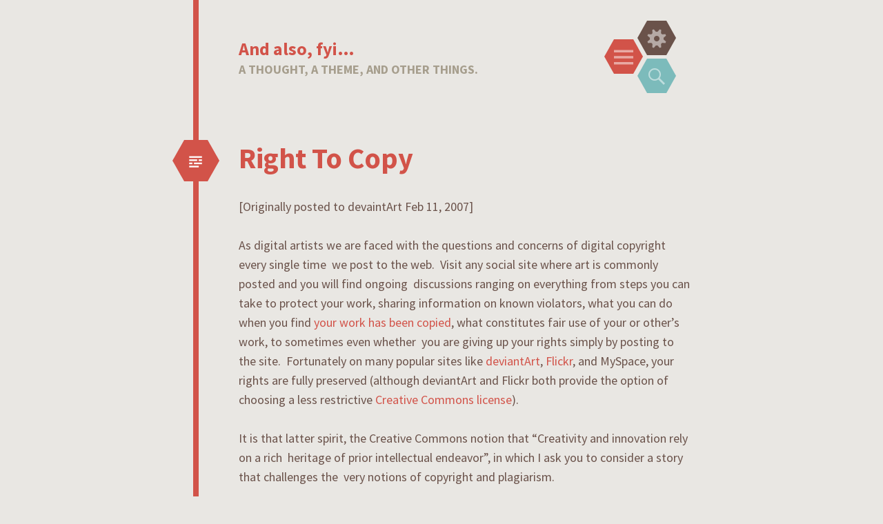

--- FILE ---
content_type: text/css
request_url: https://andalso.fyi/wp-content/plugins/web-developers-portfolio-plugin/css/style.css?ver=6.9
body_size: 2923
content:
/**
 * Shortcode styling
 */

.wdp-preview-main {
	width: 100%;
	position: relative;
	box-sizing: border-box;
	border-radius: 5px 5px 3px 3px;
	border: 3px solid #d8d8d8; 
	border-top: 10px solid #d8d8d8;
}

.wdp-preview-main img {
	display: block;
	max-width: 100%;
	height: auto;
	box-shadow: none;
}

.wdp-work-preview, .wdp-work-preview-alt {
	flex: 3 1 55%; 
}

.wdp-section-title {
	order: -1;
	flex: 1 1 100%;
	margin-top: 0 !important;
	text-align: center;
}

.wdp-port-snippet {
	display: flex;
	flex-wrap: wrap;
	padding: 3em 1em 5em 1em;
}

.wdp-port-snippet img {
    padding: 0 !important;
}

.wdp-port-snippet .wdp-featured-cta {
    padding-top: 2em;
}

.wdp-mobile-preview {
	position: absolute;
    bottom: -10%;
    right: 10px;
    max-width: 25%;  
}

.wdp-mobile-main {
 	width: 100%;
	box-sizing: border-box;
	border-radius: 5px 5px 0px 0px;
	border: 3px solid #d8d8d8;
	border-top: 10px solid #d8d8d8; 
}

.wdp-mobile-main img {
   	display: block;
    max-width: 100%;
    height: auto;
  	box-shadow: none;
}

.wdp-mobile-bottom {
    height: 20px;
    padding: 7px;
    border-radius: 0px 0px 5px 5px;
    background: #d8d8d8;
}

.wdp-mobile-preview-alt {
	width: 50%;
    margin: 0 auto;
    max-width: 150px;
    width: 100%;
}

.wdp-mobile-main-alt {
 	width: 100%;
	box-sizing: border-box;
	border-radius: 5px 5px 0px 0px;
	border: 3px solid #d8d8d8;
	border-top: 10px solid #d8d8d8;
}

.wdp-mobile-main-alt img {
   	display: block;
    max-width: 100%;
    height: auto;
  	box-shadow: none;
}

.wdp-mobile-bottom-alt {
    height: 20px;
    padding: 7px;
    border-radius: 0px 0px 5px 5px;
    background: #d8d8d8;
}

.wdp-work-blurb {
	flex: 3 1 40%; 
	margin-top: 1em;
	padding-left: 1.5em;
}

.wdp-featured-cta {
	flex: 1 1 100%;
	padding: 4em 20px 10px 20px;
	text-align: center;
}

.wdp-btn {
	display: inline-block;
    padding: 0.75em !important;
    border-radius: 4px;
    border: none;
    box-shadow: 0px 3px 3px rgba(0, 0, 0, .6);  
    background: #A9A9A9;
    color: #fff !important;
    font-size: 18px;
    font-weight: normal;
    transition: all linear 0.15s,false,false,false;
}

.wdp-btn:hover, .wdp-btn:active {
    background: #D3D3D3;
    box-shadow: 0px 5px 5px rgba(0, 0, 0, .6); 
    text-decoration: none;
    cursor: pointer;
}



@media only screen and (max-width: 1090px) {

	.wdp-work-preview  {
	    flex: 3 1 40%;
	}

	.wdp-btn {
 		padding: 0.5em !important;
	}

}


@media only screen and (max-width: 767px) {

	.wdp-work-preview {
		flex: 1 0 100%; 
	}

	.wdp-work-blurb {
		flex: 1 0 100%;
		padding-left: 0px;
	}

	.wdp-section-title {
		margin-top: 1.5em !important;
	}

}


@media only screen and (max-width: 500px) {

	.wdp-work-preview-alt {
		flex: 3 1 100%; 
	}

	.wdp-section-title {
		margin-top: 0.5em !important;
	}

	.wdp-mobile-preview {
		display: none;
	}

}
